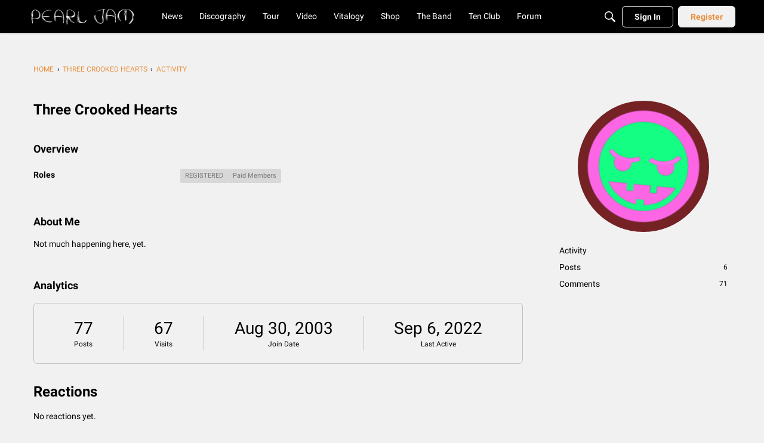

--- FILE ---
content_type: text/css
request_url: https://community.pearljam.com/resources/design/vanillicon.css?v=69695962
body_size: 2004
content:
/*!
 * Font Vanillicon
 *
 * Vanillicon is the icon font for use on Vanilla Forums and is an extension of
 * the excellent Font Awesome.
 *
 * Authors
 * -----------------------------------------------------------------------------
 * - Todd Burry <todd@vanillaforums.com>
 * - Kasper Isager <kasper@vanillaforums.com>
 *
 * License
 * -----------------------------------------------------------------------------
 * - The Font Vanillicon font is licensed under the SIL OFL 1.1 -
 *   http://scripts.sil.org/OFL
 * - The Font Vanillicon CSS, LESS, and Sass files are licensed under the
 *   MIT License - http://opensource.org/licenses/mit-license.html
 *
 * - All brand icons are trademarks of their respective owners.
 *   The use of these trademarks does not indicate endorsement of the trademark
 *   holder by Vanilla Forums, nor vice versa.
 */@font-face{font-family:vanillicon;src:url(../fonts/vanillicon/vanillicon.eot);src:url(../fonts/vanillicon/vanillicon.eot?#iefix) format("embedded-opentype"),url(../fonts/vanillicon/vanillicon.woff) format("woff"),url(../fonts/vanillicon/vanillicon.ttf) format("truetype"),url(../fonts/vanillicon/vanillicon.svg?#vanillicon) format("svg");font-weight:400;font-style:normal;font-display:swap}.icon:before{display:inline-block;font-family:vanillicon;font-variant:normal;font-weight:400;font-style:normal;min-width:1em;text-align:center;text-decoration:inherit;text-transform:none;line-height:1;-webkit-font-smoothing:antialiased}.icon-adjust:before{content:"\f100"}.icon-agree:before{content:"\f101"}.icon-align-center:before{content:"\f102"}.icon-align-justify:before{content:"\f103"}.icon-align-left:before{content:"\f104"}.icon-align-right:before{content:"\f105"}.icon-android:before{content:"\f1bf"}.icon-angry:before{content:"\f106"}.icon-apple:before{content:"\f1c0"}.icon-archive:before{content:"\f107"}.icon-arrow-down:before{content:"\f108"}.icon-arrow-left:before{content:"\f109"}.icon-arrow-right:before{content:"\f10a"}.icon-arrow-up:before{content:"\f10b"}.icon-ban:before{content:"\f10c"}.icon-bar-chart:before{content:"\f10d"}.icon-bell:before{content:"\f10e"}.icon-bold:before{content:"\f10f"}.icon-bookmark:before{content:"\f110"}.icon-bookmark-empty:before{content:"\f111"}.icon-bug:before{content:"\f112"}.icon-bullhorn:before{content:"\f113"}.icon-bullseye:before{content:"\f114"}.icon-calendar:before{content:"\f115"}.icon-camera:before{content:"\f116"}.icon-caret-down:before{content:"\f117"}.icon-caret-left:before{content:"\f118"}.icon-caret-right:before{content:"\f119"}.icon-caret-up:before{content:"\f11a"}.icon-certificate:before{content:"\f11b"}.icon-check:before{content:"\f11c"}.icon-check-empty:before{content:"\f11d"}.icon-check-sign:before{content:"\f11e"}.icon-chevron-down:before{content:"\f11f"}.icon-chevron-left:before{content:"\f120"}.icon-chevron-right:before{content:"\f121"}.icon-chevron-sign-down:before{content:"\f122"}.icon-chevron-sign-left:before{content:"\f123"}.icon-chevron-sign-right:before{content:"\f124"}.icon-chevron-sign-up:before{content:"\f125"}.icon-chevron-up:before{content:"\f126"}.icon-circle:before{content:"\f127"}.icon-circle-blank:before{content:"\f128"}.icon-cloud:before{content:"\f129"}.icon-cloud-download:before{content:"\f12a"}.icon-cloud-upload:before{content:"\f12b"}.icon-code:before{content:"\f12c"}.icon-cog:before{content:"\f12d"}.icon-cogs:before{content:"\f12e"}.icon-collapse:before{content:"\f12f"}.icon-collapse-top:before{content:"\f130"}.icon-comment:before{content:"\f131"}.icon-comments:before{content:"\f132"}.icon-compass:before{content:"\f133"}.icon-compose:before{content:"\f134"}.icon-crown:before{content:"\f135"}.icon-dashboard:before{content:"\f136"}.icon-discussion:before{content:"\f137"}.icon-dot-circle:before{content:"\f138"}.icon-dropbox:before{content:"\f139"}.icon-edit:before{content:"\f13a"}.icon-edit-sign:before{content:"\f13b"}.icon-ellipsis:before{content:"\f13c"}.icon-exclamation-sign:before{content:"\f13d"}.icon-expand:before{content:"\f13e"}.icon-external-link:before{content:"\f13f"}.icon-eye-close:before{content:"\f140"}.icon-eye-open:before{content:"\f141"}.icon-facebook:before{content:"\f142"}.icon-facebook-alt:before{content:"\f143"}.icon-facebook-alt-round:before{content:"\f1c1"}.icon-file:before{content:"\f144"}.icon-file-text:before{content:"\f145"}.icon-filter:before{content:"\f146"}.icon-flag:before{content:"\f147"}.icon-flame:before{content:"\f148"}.icon-flickr:before{content:"\f1c2"}.icon-folder-close:before{content:"\f149"}.icon-folder-open:before{content:"\f14a"}.icon-font:before{content:"\f14b"}.icon-frown:before{content:"\f14c"}.icon-gift:before{content:"\f14d"}.icon-github:before{content:"\f14e"}.icon-github-alt:before{content:"\f1c3"}.icon-github-octocat:before{content:"\f1c4"}.icon-globe:before{content:"\f14f"}.icon-google:before{content:"\f1c5"}.icon-google-plus:before{content:"\f150"}.icon-google-plus-alt:before{content:"\f151"}.icon-group:before{content:"\f152"}.icon-hand-down:before{content:"\f153"}.icon-hand-left:before{content:"\f154"}.icon-hand-right:before{content:"\f155"}.icon-hand-up:before{content:"\f156"}.icon-heart:before{content:"\f157"}.icon-home:before{content:"\f158"}.icon-inbox:before{content:"\f159"}.icon-indent-left:before{content:"\f15a"}.icon-indent-right:before{content:"\f15b"}.icon-info-sign:before{content:"\f15c"}.icon-instagram:before{content:"\f1be"}.icon-italic:before{content:"\f1ba"}.icon-jail:before{content:"\f15e"}.icon-key:before{content:"\f15f"}.icon-lightbulb:before{content:"\f160"}.icon-link:before{content:"\f161"}.icon-linkedin:before{content:"\f162"}.icon-linkedin-alt:before{content:"\f163"}.icon-linux:before{content:"\f1c6"}.icon-list-ol:before{content:"\f164"}.icon-list-ul:before{content:"\f165"}.icon-lock:before{content:"\f166"}.icon-lol:before{content:"\f167"}.icon-mail:before{content:"\f168"}.icon-mail-open:before{content:"\f169"}.icon-map-marker:before{content:"\f16a"}.icon-medium:before{content:"\f1c7"}.icon-meh:before{content:"\f16b"}.icon-menu:before{content:"\f16c"}.icon-minus-sign:before{content:"\f16d"}.icon-mobile-phone:before{content:"\f16e"}.icon-mod:before{content:"\f16f"}.icon-move:before{content:"\f1db"}.icon-nib:before{content:"\f1bb"}.icon-note:before{content:"\f170"}.icon-ok:before{content:"\f171"}.icon-ok-circle:before{content:"\f172"}.icon-ok-sign:before{content:"\f173"}.icon-paper-clip:before{content:"\f174"}.icon-paragraph:before{content:"\f175"}.icon-paypal:before{content:"\f1c8"}.icon-pencil:before{content:"\f176"}.icon-permalink:before{content:"\f177"}.icon-picture:before{content:"\f178"}.icon-pinterest:before{content:"\f179"}.icon-pinterest-alt:before{content:"\f17a"}.icon-play-circle:before{content:"\f17b"}.icon-plus-sign:before{content:"\f17c"}.icon-poll:before{content:"\f17d"}.icon-preview:before{content:"\f17e"}.icon-pushpin:before{content:"\f17f"}.icon-question:before{content:"\f180"}.icon-question-sign:before{content:"\f181"}.icon-quote:before{content:"\f182"}.icon-reddit:before{content:"\f1c9"}.icon-reddit-alien:before{content:"\f1ca"}.icon-reddit-alt:before{content:"\f1cb"}.icon-refresh:before{content:"\f183"}.icon-remove:before{content:"\f184"}.icon-remove-sign:before{content:"\f185"}.icon-repeat:before{content:"\f186"}.icon-reply:before{content:"\f187"}.icon-reply-all:before{content:"\f188"}.icon-report:before{content:"\f189"}.icon-resize-full:before{content:"\f18a"}.icon-resize-small:before{content:"\f18b"}.icon-retweet:before{content:"\f18c"}.icon-robot:before{content:"\f1bc"}.icon-rss:before{content:"\f18d"}.icon-salesforce:before{content:"\f1bd"}.icon-search:before{content:"\f18e"}.icon-select:before{content:"\f18f"}.icon-share:before{content:"\f190"}.icon-share-alt:before{content:"\f1cc"}.icon-share-alt-square:before{content:"\f1cd"}.icon-shield:before{content:"\f191"}.icon-sign-blank:before{content:"\f192"}.icon-signin:before{content:"\f193"}.icon-signout:before{content:"\f194"}.icon-skull:before{content:"\f195"}.icon-skype:before{content:"\f1ce"}.icon-smile:before{content:"\f196"}.icon-source:before{content:"\f197"}.icon-spam:before{content:"\f198"}.icon-star:before{content:"\f199"}.icon-star-empty:before{content:"\f19a"}.icon-star-half-empty:before{content:"\f19b"}.icon-steam:before{content:"\f19c"}.icon-steam-alt:before{content:"\f1cf"}.icon-strikethrough:before{content:"\f19d"}.icon-subscript:before{content:"\f19e"}.icon-superscript:before{content:"\f19f"}.icon-table:before{content:"\f1a0"}.icon-tag:before{content:"\f1a1"}.icon-tags:before{content:"\f1a2"}.icon-th:before{content:"\f1a3"}.icon-th-large:before{content:"\f1a4"}.icon-th-list:before{content:"\f1a5"}.icon-thumbs-down:before{content:"\f1a6"}.icon-thumbs-up:before{content:"\f1a7"}.icon-ticket:before{content:"\f1a8"}.icon-time:before{content:"\f1a9"}.icon-trash:before{content:"\f1aa"}.icon-troll:before{content:"\f1ab"}.icon-trophy:before{content:"\f1ac"}.icon-tumblr:before{content:"\f1d0"}.icon-tumblr-alt:before{content:"\f1d1"}.icon-twitter:before{content:"\f1ad"}.icon-twitter-alt:before{content:"\f1ae"}.icon-underline:before{content:"\f1af"}.icon-undo:before{content:"\f1b0"}.icon-unlink:before{content:"\f1b1"}.icon-unlock:before{content:"\f1b2"}.icon-user:before{content:"\f1b3"}.icon-vcard:before{content:"\f1b4"}.icon-video:before{content:"\f1b5"}.icon-vimeo:before{content:"\f1d2"}.icon-vimeo-alt:before{content:"\f1d3"}.icon-vine:before{content:"\f1d4"}.icon-warn:before{content:"\f1b6"}.icon-warning-sign:before{content:"\f1b7"}.icon-windows:before{content:"\f1d5"}.icon-wordpress:before{content:"\f1d6"}.icon-wtf:before{content:"\f1b8"}.icon-yahoo:before{content:"\f1d7"}.icon-yelp:before{content:"\f1d8"}.icon-youtube:before{content:"\f1d9"}.icon-youtube-alt:before{content:"\f1da"}.icon-zendesk:before{content:"\f1b9"}
